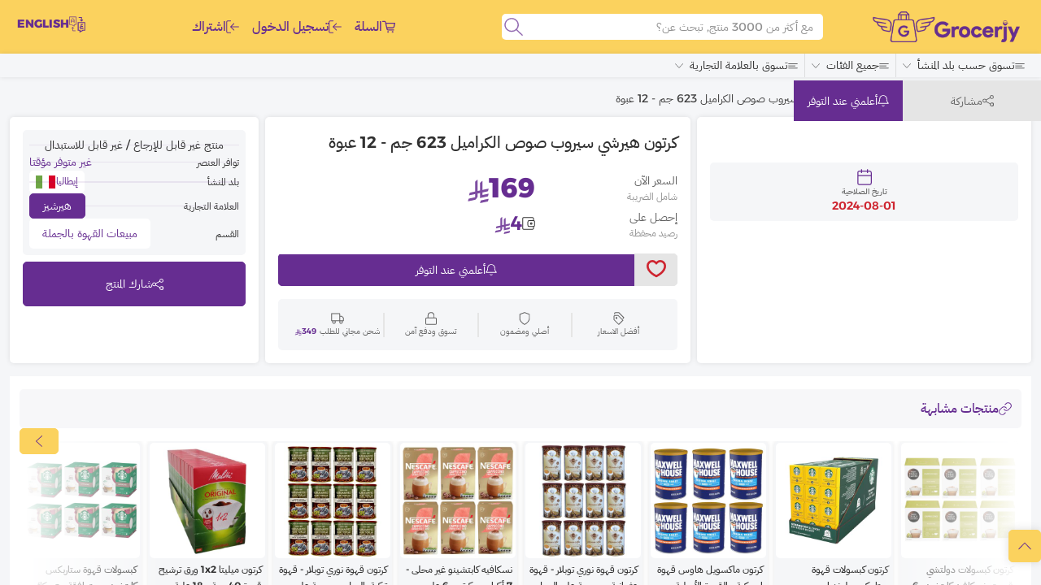

--- FILE ---
content_type: text/html; charset=utf-8
request_url: https://www.grocerjy.com/product/2651/
body_size: 852
content:
<!DOCTYPE html><html lang="ar"><head><meta charSet="utf-8"/><meta name="viewport" content="width=device-width"/><meta name="next-head-count" content="2"/><link rel="preload" href="/_next/static/css/11859e849ed56c3f.css" as="style"/><link rel="stylesheet" href="/_next/static/css/11859e849ed56c3f.css" data-n-g=""/><noscript data-n-css=""></noscript><script defer="" nomodule="" src="/_next/static/chunks/polyfills-c67a75d1b6f99dc8.js"></script><script src="/_next/static/chunks/webpack-16788aae44bf6aec.js" defer=""></script><script src="/_next/static/chunks/framework-3ea1517c271327f0.js" defer=""></script><script src="/_next/static/chunks/main-2356ed994d774994.js" defer=""></script><script src="/_next/static/chunks/pages/_app-f1a3062474673c83.js" defer=""></script><script src="/_next/static/chunks/pages/product/%5Bid%5D-33f95629dc6aab5b.js" defer=""></script><script src="/_next/static/CzdAuUpV5OFSe7vzdoUwi/_buildManifest.js" defer=""></script><script src="/_next/static/CzdAuUpV5OFSe7vzdoUwi/_ssgManifest.js" defer=""></script></head><body><div id="__next"></div><script id="__NEXT_DATA__" type="application/json">{"props":{"locale":"ar","pageProps":{"_sentryTraceData":"8a52c013bb574a2791b55b8daf8b6301-918c0b1eb390e9bc-1","_sentryBaggage":"sentry-environment=production,sentry-release=bfc9836ab39339de4913b9cf69ef52a877d52bda,sentry-public_key=a383b4dab4899641c564d28d88220016,sentry-trace_id=8a52c013bb574a2791b55b8daf8b6301,sentry-sample_rate=1,sentry-transaction=%2Fproduct%2F%5Bid%5D,sentry-sampled=true","product":{"__typename":"Product","availability":3,"barcode":"0","brand":{"__typename":"Brand","id":644,"name":"هيرشيز","picUrl":""},"cashback":4,"category":{"__typename":"Category","icon":"https://storage.grocerjy.com/files/548147158.png","id":177,"name":"مبيعات القهوة بالجملة","picUrl":"/images/identity/default-image.png","slug":"coffee-wholesale","subOf":176},"commercialPrice":169,"countryCode":"it","deliveryCity":{"__typename":"City","id":null,"name":null},"details":"","expirationDate":"2024-08-01","id":2651,"isLiked":false,"marketPrice":234,"originCountry":"إيطاليا","picUrl":["https://storage.grocerjy.com/files/FDCSBKHE01T2.png"],"sold":44,"soldLive":44,"final":true,"stock":44,"tags":[],"title":"كرتون هيرشي سيروب صوص الكراميل 623 جم - 12 عبوة","videoUrl":"","cost":102}},"__N_SSP":true},"page":"/product/[id]","query":{"id":"2651"},"buildId":"CzdAuUpV5OFSe7vzdoUwi","isFallback":false,"gssp":true,"appGip":true,"locale":"ar","locales":["ar","en"],"defaultLocale":"ar","scriptLoader":[]}</script></body></html>

--- FILE ---
content_type: image/svg+xml
request_url: https://www.grocerjy.com/images/flags/it.svg
body_size: -283
content:
<svg viewBox="0 0 25 16"
   xmlns="http://www.w3.org/2000/svg">
   <path d="M16.0528 -0.00012207H0.0527344V15.9998H24.0527V-0.00012207H16.0528Z" fill="white"/>
   <path d="M0.0527344 0H8.05256V16.0002H0.0527344V0Z" fill="#6DA544"/>
   <path d="M16.0527 0H24.0526V16.0002H16.0527V0Z" fill="#D80027"/>
</svg>


--- FILE ---
content_type: application/javascript; charset=UTF-8
request_url: https://www.grocerjy.com/_next/static/chunks/pages/products-c33ace7c1ee304ca.js
body_size: 1898
content:
(self.webpackChunk_N_E=self.webpackChunk_N_E||[]).push([[7345],{18:function(l,o,i){(window.__NEXT_P=window.__NEXT_P||[]).push(["/products",function(){return i(6226)}])},9157:function(l,o,i){"use strict";i.r(o),i.d(o,{__N_SSP:function(){return y},default:function(){return h}});var t=i(1527),d=i(4171),e=i(3736),n=i(3658),a=i(1036),u=i(8012),r=i(1410),c=i(3975),s=i(1393),v=i(959),g=i(2091),p=i(6725),m=i(6048),y=!0;function h(l){var o,i,y,h,b,f,x,N,S,_,j,w,C,I,k,q,P,D,E,Z,T,R,L,O,W,X,z,A,G,H,B,F,M,Q;let U,{data:V,lang:$}=l,J=(0,s.useRouter)(),K=(0,r.GT)(),{countries:Y}=(0,e.rW)(),{pixels:ll}=(0,e.Sz)("productImpression"),[lo,li]=(0,v.useState)(0),[lt,ld]=(0,v.useState)([]),[le,ln]=(0,v.useState)(!1),[la,lu]=(0,v.useState)("mostPopular"),{loading:lr,data:lc,fetchMore:ls,refetch:lv}=(0,c.aM)(d.bQ,{variables:{brandId:parseInt(null==V?void 0:null===(o=V.brand)||void 0===o?void 0:o.id),categoryId:parseInt(null==V?void 0:null===(i=V.category)||void 0===i?void 0:i.id),countryCode:null==V?void 0:null===(y=V.country)||void 0===y?void 0:y.coCode,q:null==J?void 0:null===(h=J.query)||void 0===h?void 0:h.q,sortBy:la,tagId:parseInt(null==V?void 0:null===(b=V.tag)||void 0===b?void 0:b.id),page:lo,limit:24},notifyOnNetworkStatusChange:!0,skip:0===lo}),lg=(null==V?void 0:V.category)&&(null==V?void 0:null===(f=V.category)||void 0===f?void 0:null===(x=f.subCategories)||void 0===x?void 0:x.length)>0,lp=[{title:(0,r.t)("Categories"),link:"/pages/categories"}];(null==V?void 0:V.country)&&(null==lp||lp.push({title:"ar"==$?null==V?void 0:null===(N=V.country)||void 0===N?void 0:N.arName:null==V?void 0:null===(S=V.country)||void 0===S?void 0:S.enName})),(null==V?void 0:V.category)&&(null==lp||lp.push({title:null==V?void 0:null===(_=V.category)||void 0===_?void 0:_.name}));let lm=(0,a.aX)(null==V?void 0:null===(j=V.category)||void 0===j?void 0:j.name,null==V?void 0:null===(w=V.brand)||void 0===w?void 0:w.name,U,null==V?void 0:null===(C=V.tag)||void 0===C?void 0:C.name),ly=null==lm?void 0:lm.title,lh=null==lm?void 0:lm.description,lb=(null==V?void 0:V.search)||(null==V?void 0:V.brand)||(null==V?void 0:V.category)||(null==V?void 0:V.country)||(null==V?void 0:V.tag);return(0,v.useEffect)(()=>{lv()},[null==J?void 0:J.query]),(0,v.useEffect)(()=>{(null==lt?void 0:lt.length)>0&&ll&&(0,a.lg)(ll,{products:null==lt?void 0:lt.map(l=>{var o,i;return{id:null==l?void 0:l.id,name:null==l?void 0:l.title,category:null==l?void 0:null===(o=l.category)||void 0===o?void 0:o.name,brand:null==l?void 0:null===(i=l.brand)||void 0===i?void 0:i.name,price:null==l?void 0:l.commercialPrice,quantity:(null==l?void 0:l.stock)-(null==l?void 0:l.soldLive)}})},"","impressions")},[ll,lt]),(0,t.jsx)(n.Zn,{seoData:{title:ly,description:lh,images:[{url:(null==V?void 0:null===(I=V.category)||void 0===I?void 0:I.picUrl)||(null==V?void 0:null===(k=V.category)||void 0===k?void 0:k.icon)||"",width:512,height:512,alt:"category",type:"image/jpeg"}],options:{hidePrefixSiteName:!0}},data:{breadCrumbs:lp},options:{bottomBar:{show:!0}},className:"".concat((null==K?void 0:K.width)>=(0,r.WD)("md")?"color-bg-main":"color-bg-sec"),children:(0,t.jsx)(g.Z,{fluid:!0,children:(0,t.jsxs)(p.Z,{className:"mx-0",children:[(null==V?void 0:null===(q=V.category)||void 0===q?void 0:null===(P=q.subCategories)||void 0===P?void 0:P.length)>0&&(0,t.jsx)(n.f4,{data:null==V?void 0:V.category}),(0,t.jsx)(m.Z,{xs:12,md:(null==V?void 0:null===(D=V.category)||void 0===D?void 0:null===(E=D.subCategories)||void 0===E?void 0:E.length)>0&&9,xxl:(null==V?void 0:null===(Z=V.category)||void 0===Z?void 0:null===(T=Z.subCategories)||void 0===T?void 0:T.length)>0&&10,className:"px-0",children:(0,t.jsxs)("div",{className:"products-grid-wrapper ".concat((null==K?void 0:K.width)>=(0,r.WD)("md")?"color-bg-sec":"color-bg-main"," radius").concat(lg?"-end":"","5 ofh ").concat(le?"":"p-0 p-md-1 p-lg-3"," mb-3"),children:[(0,t.jsx)(n.x$,{data:{countriesData:Y,catsData:null==lc?void 0:null===(R=lc.productsSearch)||void 0===R?void 0:R.categories,brandsData:null==lc?void 0:null===(L=lc.productsSearch)||void 0===L?void 0:L.brands,tagsData:null==lc?void 0:null===(O=lc.productsSearch)||void 0===O?void 0:O.tags},selectedData:{country:null==V?void 0:V.country,category:null==V?void 0:V.category,brand:null==V?void 0:V.brand,tag:null==V?void 0:V.tag},state:{filters:le,setFilters:ln}}),(0,t.jsx)(n.Au,{states:{filters:le,setFilters:ln,sortBy:la,setSortBy:lu,setProducts:ld},selectedFilters:{search:null==V?void 0:V.search,countryTitle:"ar"==$?null==V?void 0:null===(W=V.country)||void 0===W?void 0:W.arName:null==V?void 0:null===(X=V.country)||void 0===X?void 0:X.enName,categoryTitle:null==V?void 0:null===(z=V.category)||void 0===z?void 0:z.name,brandTitle:null==V?void 0:null===(A=V.brand)||void 0===A?void 0:A.name,tagTitle:null==V?void 0:null===(G=V.tag)||void 0===G?void 0:G.name},share:{show:!0,data:(0,a.c9)({title:(0,r.t)("Share product"),text:(0,r.t)("Share my filtered products"),url:(0,a.jy)(J)}),options:{copyLink:!0}}}),(0,t.jsx)(n.fr,{as:p.Z,id:"productsGrid",className:"".concat(le?"mb-1 mx-1 mb-lg-3 mx-lg-3":"mx-0"),queries:["productsSearch","products"],variables:{brandId:parseInt(null==V?void 0:null===(H=V.brand)||void 0===H?void 0:H.id),categoryId:parseInt(null==V?void 0:null===(B=V.category)||void 0===B?void 0:B.id),countryCode:null==V?void 0:null===(F=V.country)||void 0===F?void 0:F.coCode,q:null==J?void 0:null===(M=J.query)||void 0===M?void 0:M.q,sortBy:la,tagId:parseInt(null==V?void 0:null===(Q=V.tag)||void 0===Q?void 0:Q.id),page:lo,setPage:li,limit:24},state:[lt,ld],loader:{loading:{title:(0,r.t)("Loading more products")},loaded:{title:(0,r.t)("All products loaded")}},emptyPlaceHolder:(0,t.jsx)(m.Z,{xs:12,className:"px-0",children:(0,t.jsx)(n.Zo,{data:{title:(0,r.t)("No products"),description:lb?(0,r.t)("No products for selected filters, Please reset your filters to view more products"):(0,r.t)("No products for now, Please come back later")},button:lb?{type:"button",title:(0,r.t)("Reset filters"),icon:(0,t.jsx)(u.S5,{}),onClick:()=>null==J?void 0:J.replace({pathname:"/products",query:""})}:{title:(0,r.t)("Homepage")}})}),loading:lr,fetchMore:ls,children:null==lt?void 0:lt.map((l,o)=>(0,t.jsx)(m.Z,{xs:6,md:4,lg:le?4:3,xxl:le?3:2,className:"product-wrapper ".concat(le?"col-xxl-5cols":""," px-0 px-md-1 mb-3"),children:(0,t.jsx)(n.Cd,{data:l,options:{size:"small",bgColor:"color-bg-main"},className:"mx-1"})},o))})]})})]})})})}},6226:function(l,o,i){"use strict";i.r(o),i.d(o,{__N_SSP:function(){return a},default:function(){return u}});var t=i(1527),d=i(9157),e=i(959),n=i(1393),a=!0;function u(l){let{data:o,lang:i}=l,a=(0,e.useRef)(null),u=(0,n.useRouter)(),{query:r}=u;return(0,e.useEffect)(()=>{a.current&&a.current.scrollIntoView({behavior:"smooth"})},[r]),(0,t.jsx)(d.default,{data:o,reference:a,lang:i})}}},function(l){l.O(0,[9774,2888,179],function(){return l(l.s=18)}),_N_E=l.O()}]);

--- FILE ---
content_type: application/javascript; charset=UTF-8
request_url: https://www.grocerjy.com/_next/static/chunks/pages/product/%5Bid%5D/%5Bslug%5D-d39e71f4a4d29f6e.js
body_size: 1202
content:
(self.webpackChunk_N_E=self.webpackChunk_N_E||[]).push([[2441],{1606:function(l,i,o){(window.__NEXT_P=window.__NEXT_P||[]).push(["/product/[id]/[slug]",function(){return o(166)}])},166:function(l,i,o){"use strict";o.r(i),o.d(i,{__N_SSP:function(){return g},default:function(){return x}});var t=o(1527),e=o(4171),d=o(3736),s=o(3658),n=o(1036),a=o(8012),u=o(1410),r=o(3975),c=o(959),v=o(2091),p=o(6725),m=o(6048),g=!0;function x(l){var i,o,g,x,h;let{product:f,locale:b}=l,{pixels:y}=(0,d.Sz)("productPage"),{metaData:j}=(0,c.useContext)(n.Rt),[w,N]=(0,c.useState)(!0),[k,_]=(0,c.useState)(0),{loading:P,data:S,refetch:Z}=(0,r.aM)(e.Ul,{variables:{id:parseInt(null==f?void 0:f.id),ids:[null==f?void 0:f.id],categoryId:parseInt(null==f?void 0:null===(i=f.category)||void 0===i?void 0:i.id),page:parseInt(1),limit:parseInt(300)},skip:!(null==f?void 0:f.id)}),E=null==f?void 0:null===(o=f.picUrl)||void 0===o?void 0:o.map(l=>({url:l,width:512,height:512,alt:"product",type:"image/jpeg"})),I=[{title:(0,u.t)("Categories"),link:"/pages/categories"},{title:(null==f?void 0:null===(g=f.category)||void 0===g?void 0:g.name)||"",link:"/products/".concat(null==f?void 0:null===(x=f.category)||void 0===x?void 0:x.slug)},{title:null==f?void 0:f.title}];return(0,c.useEffect)(()=>{var l,i,o;let t=0;if((null==S?void 0:null===(l=S.reviews)||void 0===l?void 0:l.length)>0){null==S||null===(i=S.reviews)||void 0===i||i.forEach(l=>t+=l.rate);let l=t/(null==S?void 0:null===(o=S.reviews)||void 0===o?void 0:o.length);_(l.toFixed(1))}},[null==S?void 0:S.reviews]),(0,c.useEffect)(()=>{var l,i;f&&y&&(0,n.lg)(y,{products:[{id:null==f?void 0:f.id,name:null==f?void 0:f.title,category:null==f?void 0:null===(l=f.category)||void 0===l?void 0:l.name,brand:null==f?void 0:null===(i=f.brand)||void 0===i?void 0:i.name,price:null==f?void 0:f.commercialPrice,quantity:(null==f?void 0:f.stock)-(null==f?void 0:f.soldLive)}]},"productDetails")},[y,f]),(0,c.useEffect)(()=>{(null==f?void 0:f.id)&&(0,n.I9)("productVisit",{productName:null==f?void 0:f.title,productId:null==f?void 0:f.id})},[]),(0,t.jsxs)(s.Zn,{seoData:{title:(0,u.t)("Shop from Grocerjy")+" | "+(null==f?void 0:f.title)||(0,u.t)("Product Single"),description:null==f?void 0:f.details,url:"/".concat(b,"/product/").concat(null==f?void 0:f.id,"/").concat((0,n.yh)(null==f?void 0:f.title)),images:E,locale:b,type:"product",amount:(0,n.PS)(null==f?void 0:f.commercialPrice,{slice:!1,noStyle:!0}),currency:(0,u.t)("SR"),availability:(null==f?void 0:f.availability)||(null==f?void 0:f.stock)-(null==f?void 0:f.soldLive)?(0,u.t)("In stock"):(0,u.t)("Out of stock"),options:{hidePrefixSiteName:!0}},data:{breadCrumbs:I},options:{footerBlock:!0,bottomBar:{show:!0}},children:[(0,t.jsxs)(v.Z,{fluid:!0,children:[(0,t.jsxs)(p.Z,{className:"product-single mx-0",children:[(0,t.jsx)(m.Z,{xs:12,md:12,lg:w?4:5,className:"px-0 ps-md-0 pe-md-2 mb-2",children:(0,t.jsx)(s.d,{product:f,rate:k,loading:P})}),(0,t.jsx)(m.Z,{xs:12,md:6,lg:w?5:7,className:"px-0 mb-2",children:(0,t.jsx)(s.PO,{product:f,loading:P,metaData:j,users:{data:null==S?void 0:S.recentBuyers,refetch:Z}})}),w&&(0,t.jsx)(m.Z,{xs:12,md:6,lg:3,className:"px-0 ps-md-2 pe-md-0 mb-2",children:(0,t.jsx)(s.Nd,{product:f,setShowParents:N,metaData:j,loading:P})}),(0,t.jsx)(m.Z,{xs:12,className:"px-0 mb-2",children:(0,t.jsx)(s.TC,{details:null==f?void 0:f.details,reviews:{data:null==S?void 0:S.reviews,page:1,limit:300,loading:P}})}),(null==f?void 0:f.availability)!==3&&(0,t.jsx)(m.Z,{xs:12,className:"px-0",children:(0,t.jsx)(s.$A,{loading:P,data:null==S?void 0:S.frequentlyBought,mainProduct:f,hardReload:!0})})]}),(0,t.jsx)(s.Z9,{title:{title:(0,u.t)("Related products"),icon:(0,t.jsx)(a.sW,{className:"color-2"}),classes:{main:"color-bg-sec bg-op80 mb-3"}},data:{loading:P,products:null==S?void 0:null===(h=S.relatedProducts)||void 0===h?void 0:h.products},options:{mainBg:"color-bg-main",productOptions:{size:"small",hardReload:!0}}}),(0,t.jsx)(s.Z9,{title:{title:(0,u.t)("Best seller"),icon:(0,t.jsx)(a.Tx,{className:"color-2"}),classes:{main:"color-bg-sec bg-op80 mb-3"}},data:{loading:P,products:null==S?void 0:S.bestSeller},options:{mainBg:"color-bg-main",productOptions:{size:"small",hardReload:!0}}})]}),(0,t.jsx)(s.oW,{product:{id:null==f?void 0:f.id,title:null==f?void 0:f.title,availability:null==f?void 0:f.availability,stock:null==f?void 0:f.stock,sold:null==f?void 0:f.sold,isLiked:null==f?void 0:f.isLiked},options:{wishList:{hide:!0},share:{show:!0},notifyMe:{show:!0}},className:"product-single-buttons"})]})}}},function(l){l.O(0,[9774,2888,179],function(){return l(l.s=1606)}),_N_E=l.O()}]);

--- FILE ---
content_type: text/plain
request_url: https://www.google-analytics.com/j/collect?v=1&_v=j102&a=699212492&t=pageview&_s=1&dl=https%3A%2F%2Fwww.grocerjy.com%2Fproduct%2F2651%2F%25D9%2583%25D8%25B1%25D8%25AA%25D9%2588%25D9%2586-%25D9%2587%25D9%258A%25D8%25B1%25D8%25B4%25D9%258A-%25D8%25B3%25D9%258A%25D8%25B1%25D9%2588%25D8%25A8-%25D8%25B5%25D9%2588%25D8%25B5-%25D8%25A7%25D9%2584%25D9%2583%25D8%25B1%25D8%25A7%25D9%2585%25D9%258A%25D9%2584-623-%25D8%25AC%25D9%2585-12-%25D8%25B9%25D8%25A8%25D9%2588%25D8%25A9%2F&ul=en-us%40posix&dt=%D8%AA%D8%B3%D9%88%D9%82%20%D9%82%D8%B1%D9%88%D8%B3%D8%B1%D8%AC%D9%8A%20%7C%20%D9%83%D8%B1%D8%AA%D9%88%D9%86%20%D9%87%D9%8A%D8%B1%D8%B4%D9%8A%20%D8%B3%D9%8A%D8%B1%D9%88%D8%A8%20%D8%B5%D9%88%D8%B5%20%D8%A7%D9%84%D9%83%D8%B1%D8%A7%D9%85%D9%8A%D9%84%20623%20%D8%AC%D9%85%20-%2012%20%D8%B9%D8%A8%D9%88%D8%A9&sr=1280x720&vp=1280x720&_u=YGDAgUABAAAAACAAI~&jid=706535034&gjid=535070509&cid=1062092310.1769702774&tid=UA-150079105-1&_gid=1893844789.1769702774&_slc=1&gtm=45He61r1n815D2KW6Cv830146664za200zd830146664&gcd=13l3l3l3l1l1&dma=0&tag_exp=103116026~103200004~104527907~104528500~104684208~104684211~115938466~115938469~116185181~116185182~116988316~116992597~117041587&z=1339544321
body_size: -450
content:
2,cG-EML3MJZWDC

--- FILE ---
content_type: application/javascript; charset=UTF-8
request_url: https://www.grocerjy.com/_next/static/chunks/pages/pages/categories-bece3fd0fa6d79b4.js
body_size: 438
content:
(self.webpackChunk_N_E=self.webpackChunk_N_E||[]).push([[5228],{3878:function(t,e,i){(window.__NEXT_P=window.__NEXT_P||[]).push(["/pages/categories",function(){return i(5605)}])},5605:function(t,e,i){"use strict";i.r(e),i.d(e,{__N_SSP:function(){return p},default:function(){return g}});var l=i(1527),n=i(3658),o=i(1036),s=i(8012),r=i(1410),u=i(6048),a=i(2091),c=i(6725),d=i(1393);function h(t){let{data:e}=t;if(!e)return null;let i=null==e?void 0:e.map(t=>(0,l.jsx)(n.BJ,{data:{title:null==t?void 0:t.name,link:"/products/".concat(null==t?void 0:t.slug),picUrl:null==t?void 0:t.icon}},null==t?void 0:t.name));return(0,l.jsx)("ul",{children:i})}var p=!0;function g(t){let{categories:e}=t,i=(0,d.useRouter)(),p=[{title:(0,r.t)("Products"),icon:(0,l.jsx)(s.yV,{}),link:"/products"},{title:(0,r.t)("Categories")}],g=[...e].sort((t,e)=>{var i,l;let n=(null==t?void 0:null===(i=t.subCategories)||void 0===i?void 0:i.length)>0,o=(null==e?void 0:null===(l=e.subCategories)||void 0===l?void 0:l.length)>0;return n&&!o?-1:!n&&o?1:0}),m=null==g?void 0:g.map(t=>(0,l.jsxs)(u.Z,{xs:12,md:3,lg:2,className:"px-2 px-md-1 mb-4",children:[(0,l.jsx)("h1",{children:(0,l.jsxs)(r.rU,{href:"/products/".concat(null==t?void 0:t.slug),className:"d-flex gap-2 align-items-center subtitle1 color-bg-sec py-2 px-3 radius5 medium color-t1 uppercase",children:[(0,l.jsx)(n.Ei,{src:null==t?void 0:t.icon,attributes:{alt:"category",style:{maxWidth:"25px"}},thumbSize:"category_mini"}),(0,l.jsx)("span",{children:null==t?void 0:t.name})]})}),(0,l.jsx)(h,{data:null==t?void 0:t.subCategories})]},null==t?void 0:t.id));return(0,l.jsx)(n.Zn,{seoData:{title:(0,r.t)("Categories")},data:{breadCrumbs:p},options:{bottomBar:{show:!0},share:{show:!0,data:{title:(0,r.t)("Share categories"),text:(0,r.t)("Share categories"),url:(0,o.jy)(i)},options:{copyLink:!0}}},className:"color-bg-main",children:(0,l.jsx)(a.Z,{fluid:!0,children:(0,l.jsx)(c.Z,{className:"categories-grid mx-0 my-3",children:m})})})}}},function(t){t.O(0,[9774,2888,179],function(){return t(t.s=3878)}),_N_E=t.O()}]);

--- FILE ---
content_type: application/javascript; charset=UTF-8
request_url: https://www.grocerjy.com/_next/static/chunks/pages/products/%5Bslug%5D-f73dba0ae034d3f6.js
body_size: 1743
content:
(self.webpackChunk_N_E=self.webpackChunk_N_E||[]).push([[7905],{7967:function(l,o,i){(window.__NEXT_P=window.__NEXT_P||[]).push(["/products/[slug]",function(){return i(9157)}])},9157:function(l,o,i){"use strict";i.r(o),i.d(o,{__N_SSP:function(){return y},default:function(){return h}});var d=i(1527),t=i(4171),e=i(3736),n=i(3658),a=i(1036),u=i(8012),r=i(1410),s=i(3975),c=i(1393),v=i(959),g=i(2091),p=i(6725),m=i(6048),y=!0;function h(l){var o,i,y,h,b,x,f,N,j,w,S,C,_,I,k,q,P,D,Z,E,T,L,O,W,X,z,A,G,H,R,B,F,M,Q;let U,{data:$,lang:J}=l,K=(0,c.useRouter)(),V=(0,r.GT)(),{countries:Y}=(0,e.rW)(),{pixels:ll}=(0,e.Sz)("productImpression"),[lo,li]=(0,v.useState)(0),[ld,lt]=(0,v.useState)([]),[le,ln]=(0,v.useState)(!1),[la,lu]=(0,v.useState)("mostPopular"),{loading:lr,data:ls,fetchMore:lc,refetch:lv}=(0,s.aM)(t.bQ,{variables:{brandId:parseInt(null==$?void 0:null===(o=$.brand)||void 0===o?void 0:o.id),categoryId:parseInt(null==$?void 0:null===(i=$.category)||void 0===i?void 0:i.id),countryCode:null==$?void 0:null===(y=$.country)||void 0===y?void 0:y.coCode,q:null==K?void 0:null===(h=K.query)||void 0===h?void 0:h.q,sortBy:la,tagId:parseInt(null==$?void 0:null===(b=$.tag)||void 0===b?void 0:b.id),page:lo,limit:24},notifyOnNetworkStatusChange:!0,skip:0===lo}),lg=(null==$?void 0:$.category)&&(null==$?void 0:null===(x=$.category)||void 0===x?void 0:null===(f=x.subCategories)||void 0===f?void 0:f.length)>0,lp=[{title:(0,r.t)("Categories"),link:"/pages/categories"}];(null==$?void 0:$.country)&&(null==lp||lp.push({title:"ar"==J?null==$?void 0:null===(N=$.country)||void 0===N?void 0:N.arName:null==$?void 0:null===(j=$.country)||void 0===j?void 0:j.enName})),(null==$?void 0:$.category)&&(null==lp||lp.push({title:null==$?void 0:null===(w=$.category)||void 0===w?void 0:w.name}));let lm=(0,a.aX)(null==$?void 0:null===(S=$.category)||void 0===S?void 0:S.name,null==$?void 0:null===(C=$.brand)||void 0===C?void 0:C.name,U,null==$?void 0:null===(_=$.tag)||void 0===_?void 0:_.name),ly=null==lm?void 0:lm.title,lh=null==lm?void 0:lm.description,lb=(null==$?void 0:$.search)||(null==$?void 0:$.brand)||(null==$?void 0:$.category)||(null==$?void 0:$.country)||(null==$?void 0:$.tag);return(0,v.useEffect)(()=>{lv()},[null==K?void 0:K.query]),(0,v.useEffect)(()=>{(null==ld?void 0:ld.length)>0&&ll&&(0,a.lg)(ll,{products:null==ld?void 0:ld.map(l=>{var o,i;return{id:null==l?void 0:l.id,name:null==l?void 0:l.title,category:null==l?void 0:null===(o=l.category)||void 0===o?void 0:o.name,brand:null==l?void 0:null===(i=l.brand)||void 0===i?void 0:i.name,price:null==l?void 0:l.commercialPrice,quantity:(null==l?void 0:l.stock)-(null==l?void 0:l.soldLive)}})},"","impressions")},[ll,ld]),(0,d.jsx)(n.Zn,{seoData:{title:ly,description:lh,images:[{url:(null==$?void 0:null===(I=$.category)||void 0===I?void 0:I.picUrl)||(null==$?void 0:null===(k=$.category)||void 0===k?void 0:k.icon)||"",width:512,height:512,alt:"category",type:"image/jpeg"}],options:{hidePrefixSiteName:!0}},data:{breadCrumbs:lp},options:{bottomBar:{show:!0}},className:"".concat((null==V?void 0:V.width)>=(0,r.WD)("md")?"color-bg-main":"color-bg-sec"),children:(0,d.jsx)(g.Z,{fluid:!0,children:(0,d.jsxs)(p.Z,{className:"mx-0",children:[(null==$?void 0:null===(q=$.category)||void 0===q?void 0:null===(P=q.subCategories)||void 0===P?void 0:P.length)>0&&(0,d.jsx)(n.f4,{data:null==$?void 0:$.category}),(0,d.jsx)(m.Z,{xs:12,md:(null==$?void 0:null===(D=$.category)||void 0===D?void 0:null===(Z=D.subCategories)||void 0===Z?void 0:Z.length)>0&&9,xxl:(null==$?void 0:null===(E=$.category)||void 0===E?void 0:null===(T=E.subCategories)||void 0===T?void 0:T.length)>0&&10,className:"px-0",children:(0,d.jsxs)("div",{className:"products-grid-wrapper ".concat((null==V?void 0:V.width)>=(0,r.WD)("md")?"color-bg-sec":"color-bg-main"," radius").concat(lg?"-end":"","5 ofh ").concat(le?"":"p-0 p-md-1 p-lg-3"," mb-3"),children:[(0,d.jsx)(n.x$,{data:{countriesData:Y,catsData:null==ls?void 0:null===(L=ls.productsSearch)||void 0===L?void 0:L.categories,brandsData:null==ls?void 0:null===(O=ls.productsSearch)||void 0===O?void 0:O.brands,tagsData:null==ls?void 0:null===(W=ls.productsSearch)||void 0===W?void 0:W.tags},selectedData:{country:null==$?void 0:$.country,category:null==$?void 0:$.category,brand:null==$?void 0:$.brand,tag:null==$?void 0:$.tag},state:{filters:le,setFilters:ln}}),(0,d.jsx)(n.Au,{states:{filters:le,setFilters:ln,sortBy:la,setSortBy:lu,setProducts:lt},selectedFilters:{search:null==$?void 0:$.search,countryTitle:"ar"==J?null==$?void 0:null===(X=$.country)||void 0===X?void 0:X.arName:null==$?void 0:null===(z=$.country)||void 0===z?void 0:z.enName,categoryTitle:null==$?void 0:null===(A=$.category)||void 0===A?void 0:A.name,brandTitle:null==$?void 0:null===(G=$.brand)||void 0===G?void 0:G.name,tagTitle:null==$?void 0:null===(H=$.tag)||void 0===H?void 0:H.name},share:{show:!0,data:(0,a.c9)({title:(0,r.t)("Share product"),text:(0,r.t)("Share my filtered products"),url:(0,a.jy)(K)}),options:{copyLink:!0}}}),(0,d.jsx)(n.fr,{as:p.Z,id:"productsGrid",className:"".concat(le?"mb-1 mx-1 mb-lg-3 mx-lg-3":"mx-0"),queries:["productsSearch","products"],variables:{brandId:parseInt(null==$?void 0:null===(R=$.brand)||void 0===R?void 0:R.id),categoryId:parseInt(null==$?void 0:null===(B=$.category)||void 0===B?void 0:B.id),countryCode:null==$?void 0:null===(F=$.country)||void 0===F?void 0:F.coCode,q:null==K?void 0:null===(M=K.query)||void 0===M?void 0:M.q,sortBy:la,tagId:parseInt(null==$?void 0:null===(Q=$.tag)||void 0===Q?void 0:Q.id),page:lo,setPage:li,limit:24},state:[ld,lt],loader:{loading:{title:(0,r.t)("Loading more products")},loaded:{title:(0,r.t)("All products loaded")}},emptyPlaceHolder:(0,d.jsx)(m.Z,{xs:12,className:"px-0",children:(0,d.jsx)(n.Zo,{data:{title:(0,r.t)("No products"),description:lb?(0,r.t)("No products for selected filters, Please reset your filters to view more products"):(0,r.t)("No products for now, Please come back later")},button:lb?{type:"button",title:(0,r.t)("Reset filters"),icon:(0,d.jsx)(u.S5,{}),onClick:()=>null==K?void 0:K.replace({pathname:"/products",query:""})}:{title:(0,r.t)("Homepage")}})}),loading:lr,fetchMore:lc,children:null==ld?void 0:ld.map((l,o)=>(0,d.jsx)(m.Z,{xs:6,md:4,lg:le?4:3,xxl:le?3:2,className:"product-wrapper ".concat(le?"col-xxl-5cols":""," px-0 px-md-1 mb-3"),children:(0,d.jsx)(n.Cd,{data:l,options:{size:"small",bgColor:"color-bg-main"},className:"mx-1"})},o))})]})})]})})})}}},function(l){l.O(0,[9774,2888,179],function(){return l(l.s=7967)}),_N_E=l.O()}]);

--- FILE ---
content_type: application/javascript; charset=UTF-8
request_url: https://www.grocerjy.com/_next/static/chunks/pages/product/%5Bid%5D-33f95629dc6aab5b.js
body_size: -173
content:
(self.webpackChunk_N_E=self.webpackChunk_N_E||[]).push([[6360],{9478:function(n,u,t){(window.__NEXT_P=window.__NEXT_P||[]).push(["/product/[id]",function(){return t(4099)}])},4099:function(n,u,t){"use strict";t.r(u),t.d(u,{__N_SSP:function(){return o},default:function(){return l}});var e=t(1036),i=t(1393),c=t(959),o=!0;function l(n){let{product:u}=n,t=(0,i.useRouter)();return(0,c.useEffect)(()=>{(null==u?void 0:u.id)&&(null==u?void 0:u.title)&&t.replace("/product/".concat(null==u?void 0:u.id,"/").concat((0,e.yh)(null==u?void 0:u.title)))},[u]),null}}},function(n){n.O(0,[9774,2888,179],function(){return n(n.s=9478)}),_N_E=n.O()}]);

--- FILE ---
content_type: application/javascript; charset=UTF-8
request_url: https://www.grocerjy.com/js/ripple.js
body_size: -5
content:
class RippleButton {
    constructor(buttonElement) {
        this.buttonElement = buttonElement;
        this.init();
    }

    init() {
        this.buttonElement.addEventListener('click', (e) => this.addRipple(e));
    }

    addRipple(e) {
        const ripple = document.createElement('span');
        ripple.classList.add('ripple-effect');
        this.buttonElement.appendChild(ripple);

        const rect = this.buttonElement.getBoundingClientRect();
        const size = Math.max(rect.width, rect.height);

        ripple.style.width = ripple.style.height = `${size}px`;

        const x = e.clientX - rect.left - size / 2;
        const y = e.clientY - rect.top - size / 2;

        ripple.style.left = `${x}px`;
        ripple.style.top = `${y}px`;

        ripple.addEventListener('animationend', () => ripple.remove());
    }
}

const buttons = document.querySelectorAll('.custom-button.ripple');
buttons.forEach((button) => {
    if (!button?.getAttribute('disabled')) new RippleButton(button);
});


--- FILE ---
content_type: application/javascript; charset=UTF-8
request_url: https://www.grocerjy.com/_next/static/chunks/pages/register-61c61175f0f7da45.js
body_size: 1235
content:
(self.webpackChunk_N_E=self.webpackChunk_N_E||[]).push([[495],{2328:function(e,t,a){(window.__NEXT_P=window.__NEXT_P||[]).push(["/register",function(){return a(4384)}])},4384:function(e,t,a){"use strict";a.r(t);var i=a(1527),s=a(4171),r=a(3658),l=a(1036),n=a(8012),o=a(1410),c=a(8036),u=a(1393),d=a.n(u),m=a(959),p=a(4620),b=a(6725),x=a(6048);t.default=(0,o.m6)(function(){var e;let{locale:t}=(0,u.useRouter)(),{value:a,handleInput:g,handlePaste:h}=(0,l.ZT)(""),[f,y]=(0,m.useState)(""),[j,N]=(0,m.useState)(""),[S,v]=(0,m.useState)(""),[w,C]=(0,m.useState)(""),[k,_]=(0,m.useState)(!1),[P,z]=(0,m.useState)(!0),[E,q]=(0,m.useState)(!1),U={email:f,firstName:j,lastName:S,mobile:a,password:w,receiveEmail:P};(null===d()||void 0===d()?void 0:null===(e=d().query)||void 0===e?void 0:e.a)&&(U.affiliatedBy=parseInt(d().query.a));let[Z]=(0,c.D)(s.oC,{variables:U,onError(e){q(!1),(0,l.bC)({error:e,errorList:"signUp"})},onCompleted(e){e&&(q(!1),(0,l.I9)("register",{email:e.userSignUp.email},!1),(0,l.bC)({title:(0,o.t)("Registered successfully")}),localStorage.setItem("token",JSON.stringify(e.userSignUp.token)),setTimeout(()=>d().replace("/register/otp"),1e3))}}),I=[{size:{xs:6},label:{title:(0,o.t)("First name"),icon:(0,i.jsx)(n.n5,{})},attributes:{id:"firstName",name:"firstName",type:"text",placeholder:(0,o.t)("ex: Abdullah"),onChange:e=>N(e.target.value),required:!0},className:"color-bg-sec mb-3"},{size:{xs:6},label:{title:(0,o.t)("Last name")},attributes:{id:"lastName",name:"lastName",type:"text",placeholder:(0,o.t)("ex: Said"),onChange:e=>v(e.target.value),required:!0},className:"color-bg-sec mb-3"},{size:{xs:12},label:{title:(0,o.t)("Email"),icon:(0,i.jsx)(n.Mh,{})},attributes:{id:"email",name:"email",type:"email",pattern:"[a-zA-Z0-9._%+-]+@[a-zA-Z0-9.-]+.[a-zA-Z]{2,}",placeholder:"example@example.com",autoComplete:"off",onChange:e=>y(e.target.value),required:!0},className:"color-bg-sec mb-3"},{size:{xs:12},label:{title:(0,o.t)("Mobile Number"),icon:(0,i.jsx)(n.LP,{})},prefix:"ar"!=t&&{title:"+966"},suffix:"ar"==t&&{title:"+966",attributes:[{style:{direction:"ltr"}}]},attributes:{id:"mobile",name:"mobile",type:"tel",placeholder:(0,o.t)("ex:")+" 512345678",minLength:9,maxLength:9,value:a,onInput:g,onPaste:h,required:!0,style:{direction:"ltr"}},className:"color-bg-sec mb-3"},{size:{xs:12},label:{title:(0,o.t)("Password"),icon:(0,i.jsx)(n.M0,{})},attributes:{id:"password",name:"password",type:"password",placeholder:"xxxxxxxx",onChange:e=>C(e.target.value),required:!0},className:"color-bg-sec mb-3"}];return(0,i.jsxs)(r.vI,{seoData:{title:"Grocerjy | "+(0,o.t)("Sign up")},titles:{title:(0,o.t)("New to Grocerjy?"),caption:(0,o.t)("Sign up"),subTitle:(0,o.t)("Please, Fill up your info to create new account")},backLink:{link:"/register/login",text:(0,o.t)("Sign in")},footer:{link:"/register/login",title:(0,o.t)("Sign in"),description:(0,o.t)("Already have a Grocerjy account?")},children:[(0,i.jsx)(r.SY,{step:1}),(0,i.jsx)(p.Z,{onSubmit:e=>{e.preventDefault(),q(!0),Z()},autoComplete:"off",children:(0,i.jsxs)(b.Z,{className:"mx-0",children:[(0,i.jsx)(r.qu,{data:I||""}),(0,i.jsxs)(x.Z,{xs:12,children:[(0,i.jsx)(r.Jg,{label:{title:(0,i.jsxs)(i.Fragment,{children:[(0,o.t)("By clicking here, you accept")," ",(0,i.jsx)(o.rU,{attributes:{title:"TermsOfCondition"},href:"/pages/terms-and-conditions",children:(0,o.t)("Terms of condition")}),","," ",(0,i.jsx)(o.rU,{attributes:{title:"Exchange&Returns"},href:"/pages/return-and-exchange",children:(0,o.t)("Exchange & returns")})," ",(0,o.t)("and")," ",(0,i.jsx)(o.rU,{attributes:{title:"PrivacyPolicy"},href:"/pages/privacy-policy",children:(0,o.t)("Privacy policy")}),"."]})},attributes:{type:"checkbox",id:"terms",onChange:e=>_(e.target.checked)},className:"mb-2"}),(0,i.jsx)(r.Jg,{label:{title:(0,o.t)("Subscribe to Grocerjy Newsletter to get the latest discounts,offers and new products")},attributes:{type:"checkbox",id:"newsletter",checked:P,onChange:()=>z(!P)}})]}),(0,i.jsx)(x.Z,{xs:12,children:(0,i.jsx)(r.zx,{type:"button",title:E?(0,o.t)("Signing in"):(0,o.t)("Continue"),endIcon:"ar"==t?(0,i.jsx)(n.L0,{}):(0,i.jsx)(n.KW,{}),attributes:{type:"submit",disabled:!k||E,"aria-label":"singUp"},className:"w-100 mt-3",style:k||E?"success":"disabled"})})]})},"signUp")]})},"public")}},function(e){e.O(0,[9774,2888,179],function(){return e(e.s=2328)}),_N_E=e.O()}]);

--- FILE ---
content_type: application/javascript; charset=UTF-8
request_url: https://www.grocerjy.com/_next/static/CzdAuUpV5OFSe7vzdoUwi/_buildManifest.js
body_size: 968
content:
self.__BUILD_MANIFEST=function(s,e,a,c,t,r){return{__rewrites:{beforeFiles:[],afterFiles:[{source:e,has:[{type:s,key:a,value:c},{type:s,key:t,value:r},{type:s,key:"r",value:"(?<region>[a-z]{2})"}]},{source:e,has:[{type:s,key:a,value:c},{type:s,key:t,value:r}]}],fallback:[]},"/":["static/chunks/pages/index-705d8484869d1cb7.js"],"/404":["static/chunks/pages/404-119394d46e7cd37f.js"],"/_error":["static/chunks/pages/_error-7ee533b8b4ecfb04.js"],"/cart":["static/chunks/pages/cart-23eda183f613f9d3.js"],"/cart/bank-transfer":["static/chunks/pages/cart/bank-transfer-7bd1da2799dbd959.js"],"/cart/checkout":["static/chunks/pages/cart/checkout-bd2dcad439efa133.js"],"/cart/failed":["static/chunks/pages/cart/failed-a15746e6d537f21a.js"],"/cart/pending":["static/chunks/pages/cart/pending-fb8174bc892b8463.js"],"/cart/success":["static/chunks/pages/cart/success-2e2f60c1e7447134.js"],"/cs/[id]":["static/chunks/pages/cs/[id]-d31a0a1dc35bdda1.js"],"/dashboard":["static/chunks/pages/dashboard-0a2d3f0eb7e7df53.js"],"/dashboard/invoices":["static/chunks/pages/dashboard/invoices-ce7a13ba002388b5.js"],"/dashboard/invoices/[id]":["static/chunks/pages/dashboard/invoices/[id]-93e50a25a01c2798.js"],"/download":["static/chunks/pages/download-7d3b0293e22b0838.js"],"/pages/about":["static/chunks/pages/pages/about-cc6b7345bced4227.js"],"/pages/brands":["static/chunks/pages/pages/brands-3f780b35d4d8cfbc.js"],"/pages/categories":["static/chunks/pages/pages/categories-bece3fd0fa6d79b4.js"],"/pages/coming-soon":["static/chunks/pages/pages/coming-soon-6fcd30da5f97c2ed.js"],"/pages/contact":["static/chunks/pages/pages/contact-a0acf2c3a3bb9e59.js"],"/pages/countries":["static/chunks/pages/pages/countries-ae3bb2486e4a0176.js"],"/pages/policies":["static/chunks/pages/pages/policies-e16fd354688c2fc1.js"],"/pages/[policy]":["static/chunks/pages/pages/[policy]-e6b208dba2405dc5.js"],"/product/[id]":["static/chunks/pages/product/[id]-33f95629dc6aab5b.js"],"/product/[id]/[slug]":["static/chunks/pages/product/[id]/[slug]-d39e71f4a4d29f6e.js"],"/products":["static/chunks/pages/products-c33ace7c1ee304ca.js"],"/products/[slug]":["static/chunks/pages/products/[slug]-f73dba0ae034d3f6.js"],"/profile":["static/chunks/pages/profile-cabfbd92596d2bae.js"],"/profile/addresses":["static/chunks/pages/profile/addresses-2a10146fbf883575.js"],"/profile/addresses/new":["static/chunks/pages/profile/addresses/new-ebe04b83a3852957.js"],"/profile/change-password":["static/chunks/pages/profile/change-password-d36a72b87d264b24.js"],"/profile/edit":["static/chunks/pages/profile/edit-0035a5fc54b9b607.js"],"/profile/notifications":["static/chunks/pages/profile/notifications-73fd679daa7c3a32.js"],"/profile/orders":["static/chunks/pages/profile/orders-e98ff28722e3b6ef.js"],"/profile/orders/pdf/[id]":["static/chunks/pages/profile/orders/pdf/[id]-8de6398a95346986.js"],"/profile/orders/[id]":["static/chunks/pages/profile/orders/[id]-325d0a2b660b91a2.js"],"/profile/points":["static/chunks/pages/profile/points-0337e80307c06185.js"],"/profile/refer":["static/chunks/pages/profile/refer-b545ac4710d3425a.js"],"/profile/scheduled-carts":["static/chunks/pages/profile/scheduled-carts-1ed88d10ed96d464.js"],"/profile/wallet":["static/chunks/pages/profile/wallet-08ccc6184102e36c.js"],"/profile/wishlist":["static/chunks/pages/profile/wishlist-b077be328052c908.js"],"/register":["static/chunks/pages/register-61c61175f0f7da45.js"],"/register/forget-password":["static/chunks/pages/register/forget-password-4cae90fdafc5ce9b.js"],"/register/login":["static/chunks/pages/register/login-8132c845f1ec30e7.js"],"/register/otp":["static/chunks/pages/register/otp-89562e8dca5823b7.js"],"/register/reset-password/[token]":["static/chunks/pages/register/reset-password/[token]-bd846d740e90f144.js"],"/register/set-address":["static/chunks/pages/register/set-address-5b4b11d88c842b27.js"],"/sitemap-categories.xml":["static/chunks/pages/sitemap-categories.xml-3f36e3bd0c22f0b7.js"],"/sitemap-products.xml":["static/chunks/pages/sitemap-products.xml-324d58386bb4afe7.js"],"/sitemap-tags.xml":["static/chunks/pages/sitemap-tags.xml-7ec874635bf73270.js"],"/sitemap.xml":["static/chunks/pages/sitemap.xml-e08a9906ce5c5de7.js"],sortedPages:["/","/404","/_app","/_error","/cart","/cart/bank-transfer","/cart/checkout","/cart/failed","/cart/pending","/cart/success","/cs/[id]","/dashboard","/dashboard/invoices","/dashboard/invoices/[id]","/download","/pages/about","/pages/brands","/pages/categories","/pages/coming-soon","/pages/contact","/pages/countries","/pages/policies","/pages/[policy]","/product/[id]","/product/[id]/[slug]","/products","/products/[slug]","/profile","/profile/addresses","/profile/addresses/new","/profile/change-password","/profile/edit","/profile/notifications","/profile/orders","/profile/orders/pdf/[id]","/profile/orders/[id]","/profile/points","/profile/refer","/profile/scheduled-carts","/profile/wallet","/profile/wishlist","/register","/register/forget-password","/register/login","/register/otp","/register/reset-password/[token]","/register/set-address","/sitemap-categories.xml","/sitemap-products.xml","/sitemap-tags.xml","/sitemap.xml"]}}("query","/:nextInternalLocale(ar|en)/monitoring(/?)","o","(?<orgid>\\d*)","p","(?<projectid>\\d*)"),self.__BUILD_MANIFEST_CB&&self.__BUILD_MANIFEST_CB();

--- FILE ---
content_type: application/javascript; charset=UTF-8
request_url: https://www.grocerjy.com/_next/static/chunks/pages/index-705d8484869d1cb7.js
body_size: 588
content:
(self.webpackChunk_N_E=self.webpackChunk_N_E||[]).push([[5405],{8163:function(o,l,t){(window.__NEXT_P=window.__NEXT_P||[]).push(["/",function(){return t(9775)}])},9775:function(o,l,t){"use strict";t.r(l),t.d(l,{default:function(){return c}});var i=t(1527),n=t(4171),a=t(3736),e=t(3658),s=t(8012),d=t(1410),r=t(3975);function c(){var o;let{slides:l,countries:t,categories:c,brands:u,tags:g,loading:m}=(0,a.lk)(),{loading:v,data:p}=(0,r.aM)(n.s4,{variables:{limit:12}}),x=[{title:(0,d.t)("Featured"),icon:(0,i.jsx)(s.Ux,{className:"color-2"}),data:null==p?void 0:p.featured},{type:"countries",title:(0,d.t)("Made in"),icon:(0,i.jsx)(s.TH,{className:"color-2"}),data:t,loading:m},{title:(0,d.t)("New"),icon:(0,i.jsx)(s.FY,{className:"color-2"}),data:null==p?void 0:p.new},{title:(0,d.t)("Best seller"),icon:(0,i.jsx)(s.Tx,{className:"color-2"}),data:null==p?void 0:p.bestSeller},{title:(0,d.t)("Deal of today"),icon:(0,i.jsx)(s.Tx,{className:"color-2"}),data:null==p?void 0:p.dealsOfToday}],b=null===(o=null==x?void 0:x.filter(o=>{var l;return(null==o?void 0:null===(l=o.data)||void 0===l?void 0:l.length)>0}))||void 0===o?void 0:o.map((o,l)=>{let t=l%2==0?"color-bg-main":"color-bg-sec",n=(null==o?void 0:o.type)=="countries"?e.yu:e.Z9,a=(null==o?void 0:o.type)=="countries"?null==o?void 0:o.data:{products:null==o?void 0:o.data,loading:v},s=(null==o?void 0:o.type)=="countries"?{mainBg:t}:{mainBg:t,productOptions:{size:"small"}};return(0,i.jsx)(n,{title:{title:null==o?void 0:o.title,icon:null==o?void 0:o.icon,classes:{main:"".concat(l%2==0?"color-bg-sec":"color-bg-main"," bg-op80 mb-3")}},data:a,loading:(null==o?void 0:o.loading)||v,options:s},null==o?void 0:o.title)});return(0,i.jsxs)(e.Zn,{seoData:{title:(0,d.t)("Grocerjy - Shop and order your daily grocery & supermarket Items online")+" | "+(0,d.t)("Home"),options:{hidePrefixSiteName:!0}},options:{bottomBar:{show:!0},download:{show:!0}},children:[(0,i.jsx)(e.iR,{data:l,loading:m}),(0,i.jsx)(e.YJ,{data:c,loading:m}),(0,i.jsx)(e.R_,{}),(0,i.jsx)(e.nc,{data:g,loading:m}),b,(0,i.jsx)(e.Nt,{}),(0,i.jsx)(e.W1,{title:{title:(0,d.t)("Top Selling Brands"),classes:{main:"color-bg-sec bg-op80 mb-3"}},data:u,loading:m,options:{mainBg:"color-bg-main"}})]})}}},function(o){o.O(0,[9774,2888,179],function(){return o(o.s=8163)}),_N_E=o.O()}]);